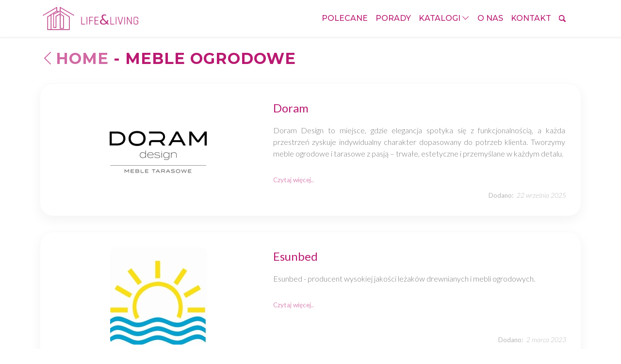

--- FILE ---
content_type: text/html; charset=utf-8
request_url: https://lifeliving.pl/zycie-w-ogrodzie-i-otoczeniu-5/meble-ogrodowe-42
body_size: 3274
content:

<!doctype html>
<html lang="en" class="h-100">

<head>
    <!-- Meta Information -->
    
    <meta http-equiv="X-UA-Compatible" content="IE=edge">
    <meta charset="utf-8">
    <meta name="viewport" content="width=device-width, initial-scale=1">
    <meta name="description" content="">
    <meta name="keywords" content="">
    <meta name="author" content="Karol Sliwka">
    <meta name="copyright" content="Karol Sliwka, contact@karolsliwka.com">
    <meta name="robots" content="index,follow" />
    <meta name="viewport" content="width=device-width, initial-scale=1, shrink-to-fit=no">
    

    <!-- Favicon | Generated at https://realfavicongenerator.net -->
    <link rel="apple-touch-icon" sizes="180x180" href="/media/icons/favicon/apple-touch-icon.png">
    <link rel="icon" type="image/png" sizes="32x32" href="/media/icons/favicon/favicon-32x32.png">
    <link rel="icon" type="image/png" sizes="16x16" href="/media/icons/favicon/favicon-16x16.png">
    <link rel="manifest" href="/media/icons/favicon/site.webmanifest">
    <link rel="mask-icon" href="/media/icons/favicon/safari-pinned-tab.svg" color="#b91971">
    <meta name="msapplication-TileColor" content="#b91971">
    <meta name="theme-color" content="#ffffff">

    
    <!-- Bootstrap CSS -->
    <link href="https://cdn.jsdelivr.net/npm/bootstrap@5.1.3/dist/css/bootstrap.min.css" rel="stylesheet"
        integrity="sha384-1BmE4kWBq78iYhFldvKuhfTAU6auU8tT94WrHftjDbrCEXSU1oBoqyl2QvZ6jIW3" crossorigin="anonymous">
    <!-- Fontawesome -->
    <link rel="stylesheet" href="https://cdnjs.cloudflare.com/ajax/libs/font-awesome/5.15.1/css/all.min.css"
        integrity="sha512-+4zCK9k+qNFUR5X+cKL9EIR+ZOhtIloNl9GIKS57V1MyNsYpYcUrUeQc9vNfzsWfV28IaLL3i96P9sdNyeRssA=="
        crossorigin="anonymous" />
    <!-- Hover css -->
    <link rel="stylesheet" href="https://cdnjs.cloudflare.com/ajax/libs/hover.css/2.1.1/css/hover-min.css"
        type="text/css" />
    <!-- Main CSS Files -->
    <link rel="stylesheet" href="/static/css/main.min.css">
    

    <!-- Main title -->
    <title>Life & Living  - Kategorie - ŻYCIE W OGRODZIE I OTOCZENIU - Meble Ogrodowe</title>

    <!-- Google tag (gtag.js) -->
    <script async src="https://www.googletagmanager.com/gtag/js?id=G-E2PZZYPSBF"></script>
    <script>
        window.dataLayer = window.dataLayer || [];
        function gtag() { dataLayer.push(arguments); }
        gtag('js', new Date());

        gtag('config', 'G-7KN1N8GCW4');
        //gtag('config', 'G-E2PZZYPSBF');
    </script>
</head>

<body class="d-flex flex-column h-100 " id="companies">
    
    
    <header>
        <!-- Navigation Include -->
        <nav class="navbar navbar-expand-lg shadow-sm fixed-top">
    <div class="container">
        <a class="navbar-brand" href="/">
            
            
            <img src="/media/images/home/logo/lifeLiving_logo_final_poziom_jKUzUO7.png" alt="life-living-logo" class="navbar-logo">
            
            
        </a>
        <button class="navbar-toggler hamburger" id="hamburger-1" type="button" data-bs-toggle="collapse"
            data-bs-target="#nav_content" aria-controls="navbarSupportedContent" aria-expanded="false"
            aria-label="Toggle navigation">
            <span class="line"></span>
            <span class="line"></span>
            <span class="line"></span>
        </button>
        <div class="collapse navbar-collapse" id="nav_content">
            <ul class="navbar-nav ms-auto mb-2 mb-lg-0 pe-3">
                <li class="nav-item">
                    <a class="nav-link hvr-underline-from-left"
                        href="/produkty/">Polecane</a>
                </li>
                <li class="nav-item">
                    <a class="nav-link hvr-underline-from-left"
                        href="/porady/">Porady</a>
                </li>
                <li class="nav-item dropdown">
                    <a class="nav-link hvr-underline-from-left"
                        href="/katalogi/">
                        Katalogi<i class="bi bi-chevron-down"></i>
                    </a>
                    
                    <div class="dropdown-menu">
                        
                        
                        <a class="dropdown-item" href="/katalogi/2024">2024</a>
                        
                        
                        
                        <a class="dropdown-item" href="/katalogi/2023">2023</a>
                        
                        
                    </div>
                    
                </li>
                <li class="nav-item">
                    <a class="nav-link hvr-underline-from-left"
                        href="/o-nas/">O Nas</a>
                </li>
                <li class="nav-item">
                    <a class="nav-link hvr-underline-from-left"
                        href="/kontakt/">Kontakt</a>
                </li>
                <li class="nav-item">
                    <a class="nav-link hvr-underline-from-left"
                        href="/szukaj"><i class="bi bi-search"></i></a>
                </li>
            </ul>
        </div>
    </div>
</nav>
    </header>
    

    
    <!-- Messages container -->
    
    

    
    

    <!-- Main block Content -->
    <main class="flex-shrink-0">
        <div class="main-container">
            
<!-- main container -->
<div class="content-container">
    <div class="container">
        <!-- main title -->
        <h1>
            <a href="/" rel="noopener noreferrer">
                <i class="bi bi-chevron-left"></i>Home</a> - Meble Ogrodowe
        </h1>
        
        <!-- main content -->
        
         <div class="main-content">
            <div class="row">
                
                <a href="/zycie-w-ogrodzie-i-otoczeniu-5/meble-ogrodowe-42/doram-468"
                    rel=" noopener noreferrer">
                    <div class="company-list-box">
                        <div class="row">
                            <!-- catalog image -->
                            <div class="company-list-image  col-12 col-sm-12 col-md-6 col-lg-6 col-xl-5">
                                
                                <img src="/media/images/companies/logo/DORAM-design_logo-dopisek-_4_.png" alt="Doram-company-image"
                                    class="img-fluid">
                                
                            </div>
                            <div class="col-12 col-sm-12 col-md-6 col-lg-6 col-xl-7  company-information">
                                <ul class="list-unstyled list-group">
                                    <li class="list-group-item">Doram</li>
                                    <li class="list-group-item mt-3"><p>Doram Design to miejsce, gdzie elegancja spotyka się z funkcjonalnością, a każda przestrzeń zyskuje indywidualny charakter dopasowany do potrzeb klienta. Tworzymy meble ogrodowe i tarasowe z pasją – trwałe, estetyczne i przemyślane w każdym detalu.</p></li>
                                    <li class="list-group-item mt-3 read-more">Czytaj więcej..</li>
                                </ul>
                                <div class="added-on">Dodano:
                                    <span class="ms-1">22 września 2025</span>
                                </div>
                            </div>
                        </div>
                    </div>
                </a>
                
            </div>
    </div>
    
    
        
    
        
    
         <div class="main-content">
            <div class="row">
                
                <a href="/zycie-w-ogrodzie-i-otoczeniu-5/meble-ogrodowe-42/esunbed-110"
                    rel=" noopener noreferrer">
                    <div class="company-list-box">
                        <div class="row">
                            <!-- catalog image -->
                            <div class="company-list-image  col-12 col-sm-12 col-md-6 col-lg-6 col-xl-5">
                                
                                <img src="/media/images/companies/logo/logo_pTNoURd.jpeg" alt="Esunbed-company-image"
                                    class="img-fluid">
                                
                            </div>
                            <div class="col-12 col-sm-12 col-md-6 col-lg-6 col-xl-7  company-information">
                                <ul class="list-unstyled list-group">
                                    <li class="list-group-item">Esunbed</li>
                                    <li class="list-group-item mt-3"><p>Esunbed - producent wysokiej jakości leżaków drewnianych i mebli ogrodowych.</p></li>
                                    <li class="list-group-item mt-3 read-more">Czytaj więcej..</li>
                                </ul>
                                <div class="added-on">Dodano:
                                    <span class="ms-1">2 marca 2023</span>
                                </div>
                            </div>
                        </div>
                    </div>
                </a>
                
            </div>
    </div>
    
    
</div>
</div>


        </div>
    </main>

    
    <!-- Footer -->
    <footer class="footer mt-auto py-3">
        <!-- Include Footer.html -->
        <div class="container">
    <div class="row mt-5">
        <!-- Footer menu -->
        <div class="col-6 col-sm-6 col-md-3 col-xl-4 footer-menu">
            <ul class="list-unstyled">
    <li><a href="/" rel="noopener noreferrer">Home</a></li>
    <li><a href="/porady/" rel="noopener noreferrer">Porady</a></li>
    <li><a href="/katalogi/" rel="noopener noreferrer">Katalogi</a></li>
    <li><a href="/o-nas/" rel="noopener noreferrer">O Nas</a></li>
    <li><a href="/kontakt/" rel="noopener noreferrer">Kontakt</a></li>
</ul>
        </div>
        <!-- Footer submenu -->
        <div class="col-6 col-sm-6 col-md-3 col-xl-4 footer-submenu">
            <ul class="list-unstyled">
    <li><a href="https://effect-media.pl/polityka-prywatnosci/" r el="noopener noreferrer">Polityka Prywatności</a></li>
    <li><a href="https://effect-media.pl/regulamin/" rel="noopener noreferrer">Regulamin</a></li>
</ul>
        </div>
        <!-- Group -->
        <div class="col-12 col-sm-12 col-md-6 col-xl-4 footer-group">
            <!-- Newsletter signup -->
            <div class="row">
                <div class="col-12">
                    <div class="newsletter">
    <h5>Newsletter?</h5>
    <form enctype="multipart/form-data" method="POST" action="" style="text-align: center;">
        <input type="hidden" name="csrfmiddlewaretoken" value="Rj9KvePEidvMhlWMLGNYxMljaqfjgnbxj4o6OJTTWbEfvs8QuBf53GsJoo6SjXsc">
        <div class="input-group">
            <input type="email" class="form-control" id="userEmail" placeholder="Wpisz e-mail.." required>
            <input type="submit" value="Ruszamy!" id="submit" class="btn btn-outline-secondary btn-newsletter">
        </div>
        <small class="message"></small>
        <small class="message-error"></small>
    </form>
</div>
                </div>
                <!-- Social icons -->
                <div class="col-12">
                    
<div class="social-media">
    <div class="row">
        <ul class="list-group list-group-horizontal">
            
            
            <li class="list-group-item">
                <a href="https://www.facebook.com/LifeLivingPL" target="_blank" rel="noopener noreferrer">
                    <i class="bi bi-facebook"></i>
                </a>
            </li>
            
            
            <li class="list-group-item">
                <a href="https://www.instagram.com/life_living_pl/" target="_blank" rel="noopener noreferrer">
                    <i class="bi bi-instagram gradient"></i>
                </a>
            </li>
            
            
            
            
            
            
        </ul>
    </div>
</div>

                </div>
            </div>
        </div>
    </div>
    <div class="row">
        <div class="copyrights">
            <p class="p-0 m-0">© 2022 - 2026
                <a href="https://sliwkastudio.pl" target="_blank" rel="noopener noreferrer" class="sliwkastudio-link">
                    <img src="/media/images/missing/sliwkastudio.png" alt="sliwkastudio-logo">
                </a>
            </p>
        </div>
    </div>
</div>
<a class=" d-none" href="https://www.flaticon.com/free-icons/address" title="address icons">Address icons created by
    Vector Stall - Flaticon</a>
    </footer>
    

    <!-- JavaScript -->
    
    <!-- jQuery -->
    <script src="https://ajax.googleapis.com/ajax/libs/jquery/3.3.1/jquery.min.js"></script>
    <!-- Bootsrap -->
    <script src="https://cdn.jsdelivr.net/npm/bootstrap@5.1.3/dist/js/bootstrap.bundle.min.js"
        integrity="sha384-ka7Sk0Gln4gmtz2MlQnikT1wXgYsOg+OMhuP+IlRH9sENBO0LRn5q+8nbTov4+1p"
        crossorigin="anonymous"></script>
    <!-- JavaScript files -->
    <script src="/static/js/script.js"></script>
    <script src="/static/js/apps.js"></script>
    <script src="/static/js/popup.js"></script>

    
    

    

    <button class="btn scroll-button scroll-top" data-scroll="up" type="button">
        <i class="bi bi-rocket-fill"></i>
    </button>
</body>

</html>

--- FILE ---
content_type: text/css
request_url: https://lifeliving.pl/static/css/main.min.css
body_size: 5166
content:
@import"https://fonts.googleapis.com/css2?family=Lato:ital,wght@0,100;0,300;0,400;0,700;0,900;1,100;1,300;1,400;1,700;1,900&family=Montserrat:ital,wght@0,100;0,200;0,300;0,400;0,500;0,600;0,700;0,800;0,900;1,100;1,200;1,300;1,400;1,500;1,600;1,700;1,800;1,900&family=Roboto:ital,wght@0,100;0,300;0,400;0,500;0,700;0,900;1,100;1,300;1,400;1,500;1,700;1,900&display=swap";@import"https://cdn.jsdelivr.net/npm/bootstrap-icons@1.10.3/font/bootstrap-icons.css";html,body{font-family:"Lato",Arial,Helvetica,sans-serif;height:100%;width:100%;min-width:320px;background-color:#fff}main>.main-container{padding:70px 15px 0}a{text-decoration:none;color:#000}a:hover{color:#000}.content-container{margin:2rem 0 4rem 0}h1,h2,h3,h4,h5,h6{font-family:"Montserrat",Arial,Helvetica,sans-serif;text-transform:uppercase;margin-bottom:0;letter-spacing:1px;color:#b91971}h1{font-size:2rem;font-weight:700}h1 a{color:rgba(185,25,113,.65)}h1 a:hover{color:#b91971}h2{font-size:1.5rem}h3{font-size:1.25rem}h4{font-size:1.125rem}.title-stripe{border-left:3px solid #b91971;padding:1rem}.lead{font-size:1.125rem;font-weight:300;margin-bottom:0}.catalog-page h2{letter-spacing:normal;text-transform:initial}.error404,.error500{font-family:"Montserrat",Arial,Helvetica,sans-serif;margin-top:2rem}.error404 .image-container,.error500 .image-container{height:500px;width:100%;background-image:url("https://cdn.dribbble.com/users/285475/screenshots/2083086/dribbble_1.gif");background-repeat:no-repeat;background-size:contain;background-position:center}.error404 h3,.error500 h3{font-weight:700;font-size:3rem;color:#b91971;text-align:center;z-index:999}.error404 p,.error500 p{z-index:999;margin-top:1rem;font-size:1.25rem;color:#b91971;text-align:center}nav{background-color:#fff;-webkit-backdrop-filter:blur(8px);backdrop-filter:blur(8px)}nav .navbar-brand{padding:0}nav .navbar-logo{max-height:60px}nav .hvr-underline-from-left:before{background:#b91971;-webkit-transition-duration:.15s;transition-duration:.15s;height:2px;bottom:2px}nav .nav-item{display:flex;justify-content:flex-end}nav .nav-item .nav-link{padding-left:0 !important;padding-right:0 !important;font-family:"Montserrat",Arial,Helvetica,sans-serif;color:#b91971;text-transform:uppercase;font-weight:500;margin-right:1rem}nav .nav-item .nav-link:hover{color:#b91971}nav .nav-item .bi-search{-webkit-text-fill-color:#b91971;-webkit-text-stroke-width:1px;-webkit-text-stroke-color:#b91971;font-size:.85rem}nav .active{position:relative}nav .active:before{content:"";position:absolute;z-index:-1;width:100%;left:0;right:100%;bottom:2px;background:#b91971;height:2px}nav .dropdown{position:relative;display:inline-block}nav .dropdown .dropdown-menu{font-size:1rem;font-weight:500;text-align:left;background-color:#fff;border:none;border-radius:0;border-bottom-left-radius:1rem;border-bottom-right-radius:1rem;padding:0;padding-top:18px;-webkit-box-shadow:0px 20px 26px -24px #e6e6e6;-moz-box-shadow:0px 20px 26px -24px #e6e6e6;box-shadow:0px 20px 26px -24px #e6e6e6}nav .dropdown .dropdown-menu .dropdown-item{color:#b91971;padding:.75rem 1.5rem;text-transform:uppercase}nav .dropdown .dropdown-menu .dropdown-item:hover{color:#b91971;background-color:rgba(234,230,239,.35)}nav .dropdown .dropdown-menu .dropdown-item:last-child{border-bottom-left-radius:1rem;border-bottom-right-radius:1rem}nav .bi-chevron-down{font-size:1rem;font-weight:600;margin-left:.2rem}.hamburger .line{width:40px;height:2px;background-color:#b91971;display:block;margin:8px auto;-webkit-transition:all .2s ease-in-out;-o-transition:all .2s ease-in-out;transition:all .2s ease-in-out}.hamburger:hover{cursor:pointer}#hamburger-1.is-active .line:nth-child(2){opacity:0}#hamburger-1.is-active .line:nth-child(1){-webkit-transform:translateY(10px) rotate(45deg);-ms-transform:translateY(10px) rotate(45deg);-o-transform:translateY(10px) rotate(45deg);transform:translateY(10px) rotate(45deg)}#hamburger-1.is-active .line:nth-child(3){-webkit-transform:translateY(-10px) rotate(-45deg);-ms-transform:translateY(-10px) rotate(-45deg);-o-transform:translateY(-10px) rotate(-45deg);transform:translateY(-10px) rotate(-45deg)}@media(min-width: 992px){.dropdown:hover .dropdown-menu{display:block;left:-10px}}@media(max-width: 991px){.dropdown:hover .dropdown-menu{display:none;margin-top:auto}.nav-link{margin-right:0 !important}.dropdown{display:flex !important}}footer{font-family:"Montserrat",Arial,Helvetica,sans-serif;background-color:#fff;border-top:2px solid rgba(0,0,0,.03)}footer .footer-menu li,footer .footer-submenu li{font-size:.85rem;font-weight:300;margin-bottom:.5rem}footer .footer-menu li a,footer .footer-submenu li a{color:#7d7d7d}footer .footer-menu li a:hover,footer .footer-submenu li a:hover{color:#000}footer .footer-group h5{text-transform:capitalize;color:#b91971;font-size:1.25rem;letter-spacing:normal;font-family:"Montserrat",Arial,Helvetica,sans-serif;font-weight:600;margin-bottom:.5rem}footer .footer-group .newsletter{z-index:1}footer .footer-group .newsletter .form-control{color:#6a6e73 !important;border:2px solid #b91971;border-right:0;border-top-left-radius:.65rem;border-bottom-left-radius:.65rem}footer .footer-group .newsletter .form-control::placeholder{font-size:.85rem;font-weight:300}footer .footer-group .newsletter .btn-newsletter{color:#b91971;background-color:rgba(185,25,113,.25);border:2px solid #b91971;border-top-right-radius:.65rem;border-bottom-right-radius:.65rem;font-size:1rem;font-weight:400;border-left:none}footer .footer-group .newsletter .btn-newsletter:hover{color:#fff;background-color:#b91971}footer .footer-group .newsletter .message,footer .footer-group .newsletter .message-error{font-weight:500;font-size:.85rem;display:flex;margin-top:.5rem;position:absolute;color:#fc8209 !important;font-weight:300}footer .footer-group .newsletter .message-error{color:#b10000 !important}footer .footer-group .bi-facebook{color:#4267b2 !important}footer .footer-group .bi-linedin{color:#0077b5 !important}footer .footer-group .bi-instagram{color:color(srgb 0.149 0.149 0.149) !important}footer .footer-group .bi-pinterest{color:#e60023 !important}footer .footer-group .bi-twitter{color:#1da1f2 !important}footer .footer-group .bi-youtube{color:#fe0100 !important}footer .footer-group .social-media .list-group-item{border:none;background:none}footer .footer-group .social-media .list-group-item i{font-size:1.5rem;opacity:.85}footer .footer-group .social-media .list-group-item i:hover{opacity:1}footer .copyrights{margin-top:2rem;height:40px;display:flex;align-items:center;justify-content:center}footer .copyrights p{font-family:"Robot",sans-serif;font-size:11px;font-weight:300;color:#7d7d7d}footer .copyrights p a{color:inherit}footer .copyrights p a:hover{color:#000}footer .copyrights .sliwkastudio-link img{margin-bottom:10px;margin-left:5px;height:30px;width:auto}@media(max-width: 768px){footer .newsletter{margin-top:1rem}footer .social-media{margin-top:1rem}}@media(min-width: 768px){footer .social-media{margin-top:2rem}}.categories .category-box{margin-top:3rem;padding:2rem;background-color:#fff;border-radius:1.65rem;border:1px solid #f9f9f9;box-shadow:0 .5rem 1.5rem rgba(0,0,0,.05) !important}.categories .category-box:first-child{margin-top:0}.categories .category-box:last-child{margin-bottom:5rem}.categories .stripe{height:2px !important;margin:2rem 0 1.5rem 0;background-color:rgba(185,25,113,.65)}.categories .subcategories a{font-weight:300;text-decoration:none;color:#b91971}.categories .subcategories a:hover{color:#b91971;background-color:rgba(234,230,239,.35)}.categories .carousel{box-shadow:0 0 .65rem .25rem rgba(0,0,0,.06) !important;border-radius:1.25rem}.categories .carousel .carousel-item{height:350px}.categories .carousel .carousel-item a img{height:100%;width:100%;padding:.15rem;position:relative;border-radius:1.25rem;object-fit:cover}.categories .carousel .carousel-control-prev{border-top-left-radius:1.25rem;border-bottom-left-radius:1.25rem}.categories .carousel .carousel-control-next{border-top-right-radius:1.25rem;border-bottom-right-radius:1.25rem}.categories .carousel .carousel-control-next,.categories .carousel .carousel-control-prev{width:10%;background-color:r}.categories .carousel .carousel-control-next:hover,.categories .carousel .carousel-control-prev:hover{background:linear-gradient(180deg, rgba(56, 56, 56, 0.6) 0%, rgba(56, 56, 56, 0.2) 20%, rgba(255, 255, 255, 0.1) 100%)}.categories .recommended-companies h5{font-weight:500}.categories .recommended-companies .prev-btn-50{width:50px !important}.categories .recommended-companies .carousel-item{height:220px}.categories .recommended-companies .company-square{margin-top:1rem}.categories .recommended-companies .company-square img{display:flex;justify-content:space-between;height:auto;max-height:180px;width:100%;max-width:180px;border-radius:.65rem;margin:.25rem auto;padding:.15rem;position:relative;box-shadow:0 0 .65rem .25rem rgba(0,0,0,.04) !important}.categories .recommended-companies .company-square img:hover{box-shadow:0 0 .65rem .25rem rgba(185,25,113,.1) !important}.categories .articles h5{font-weight:500;padding-bottom:0;margin-bottom:0}.categories .articles .cropped{overflow:hidden;display:-webkit-box;-webkit-line-clamp:3;-webkit-box-orient:vertical}.categories .articles .card{font-family:"Lato",Arial,Helvetica,sans-serif !important;border:none;margin-top:1rem;padding:.15rem;position:relative;border-radius:1.65rem;box-shadow:0 .5rem 1.5rem rgba(0,0,0,.05) !important}.categories .articles .card .card-img-top{border-top-left-radius:1.25rem;border-top-right-radius:1.25rem}.categories .articles .card .card-body .card-title{font-weight:600;font-size:1.25rem}.categories .articles .card .card-body .card-text{font-weight:300}.categories .articles .card .card-body .btn-article{font-size:1rem;font-weight:400;background-color:rgba(185,25,113,.85);color:#fff;border:none;border-radius:.75rem}.categories .articles .card .card-body .btn-article:hover{color:#fff;background-color:#b91971}@media(max-width: 768px){.recommended-companies{margin-top:2rem}.recommended-companies .articles-title{margin-bottom:.5rem}}@media(max-width: 992px){.recommended-companies .carousel-item{height:420px !important}}.product-folder .product-folder-year{margin-top:2rem;padding:2rem 2rem 0 2rem;background-color:#fff;border-radius:1.65rem;border:1px solid #f9f9f9;box-shadow:0 .5rem 1.5rem rgba(0,0,0,.05) !important}.product-folder .product-folder-year:hover{border:1px solid rgba(185,25,113,.15);box-shadow:0 .5rem 1.5rem rgba(185,25,113,.1) !important}.product-list-box{margin-top:2rem;padding:2rem;background-color:#fff;border-radius:1.65rem;border:1px solid #f9f9f9;box-shadow:0 .5rem 1.5rem rgba(0,0,0,.05) !important}.product-list-box:hover{border:1px solid rgba(185,25,113,.15);box-shadow:0 .5rem 1.5rem rgba(185,25,113,.1) !important}.product-list-box .product-list-image{display:flex;margin:auto auto}.product-list-box .product-list-image img{max-height:200px;border-radius:.65rem;box-shadow:0 .25rem 2rem rgba(105,84,130,.1) !important;margin:auto}.product-list-box .product-information{position:relative}.product-list-box .product-information .list-group{margin-bottom:2rem}.product-list-box .product-information .list-group-item{font-size:1rem;font-weight:300;border:none;color:#787878;padding:0;word-wrap:break-word}.product-list-box .product-information .product-title{text-transform:none;font-size:1.5rem;font-weight:500;color:#b91971}.product-list-box .product-information .product-text{font-size:1rem;font-weight:300;color:#000}.product-list-box .product-information .btn-product{display:flex;justify-content:center;background-color:#b91971;border-color:#b91971;border-radius:.65rem;color:#fff;font-weight:300}.product-list-box .product-information .added-by{position:absolute;bottom:0;right:.65rem;font-size:.85rem;color:#b6b6b6;font-weight:500}.product-list-box .product-information .added-by span{font-weight:300;font-style:italic}.product-page{margin-top:2rem;padding:2rem;background-color:#fff;border-radius:1.65rem;border:1px solid #f9f9f9;box-shadow:0 .5rem 1.5rem rgba(0,0,0,.05) !important}.product-page p{text-align:justify}.product-page iframe{border-radius:1.65rem;border:1px solid #f9f9f9}.product-page .product-code{margin-top:2rem;border-radius:1.5rem;border:1px solid #f9f9f9;box-shadow:0 .5rem 1.5rem rgba(0,0,0,.05) !important}.product-page .product-footer{margin-top:2rem;display:flex;justify-content:space-between}.product-page .product-footer .year-month{font-size:.85rem;color:#b6b6b6;font-weight:500}.product-page .product-footer .added-by{font-size:.85rem;color:#b6b6b6;font-weight:500;display:flex;justify-content:flex-end}.product-page .product-footer .added-by span{font-weight:300;font-style:italic}@media(max-width: 576px){.year-month,.added-by{display:flex;justify-content:center !important}.added-by{margin-top:.5rem}}@media(max-width: 768px){.product-information{margin-top:2rem}}.tip-list-box{margin-top:2rem;padding:2rem;background-color:#fff;border-radius:1.65rem;border:1px solid #f9f9f9;box-shadow:0 .5rem 1.5rem rgba(0,0,0,.05) !important}.tip-list-box:hover{border:1px solid rgba(185,25,113,.15);box-shadow:0 .5rem 1.5rem rgba(185,25,113,.1) !important}.tip-list-box .tip-list-image{display:flex;margin:auto auto}.tip-list-box .tip-list-image img{max-height:200px;border-radius:.65rem;box-shadow:0 .5rem 1.5rem rgba(105,84,130,.15) !important;margin:auto}.tip-list-box .tip-information{position:relative}.tip-list-box .tip-information .list-group{margin-bottom:2rem}.tip-list-box .tip-information .list-group-item{font-size:1rem;font-weight:300;border:none;color:#787878;padding:0;word-wrap:break-word}.tip-list-box .tip-information .list-group-item:nth-child(1){font-size:1.5rem;font-weight:500;color:#b91971}.tip-list-box .tip-information .list-group-item:nth-child(2){text-align:justify}.tip-list-box .tip-information .read-more{font-size:.85rem;font-weight:400;color:rgba(185,25,113,.5)}.tip-list-box .tip-information .added-on{position:absolute;bottom:0;right:.65rem;font-size:.85rem;color:#b6b6b6;font-weight:500}.tip-list-box .tip-information .added-on span{font-weight:300;font-style:italic}.tip-page hr{height:2px !important;background-color:rgba(105,84,130,.65)}.tip-page .tip-box{margin-top:2rem;padding:2rem;background-color:#fff;border-radius:1.65rem;border:1px solid #f9f9f9;box-shadow:0 .5rem 1.5rem rgba(0,0,0,.05) !important}.tip-page .tip-box .tip-main{width:auto;height:auto;position:relative}.tip-page .tip-box .tip-main h2{font-family:"Lato",Arial,Helvetica,sans-serif;text-transform:none;font-size:1.5rem;font-weight:900;letter-spacing:normal;display:flex;justify-content:center}.tip-page .tip-box .tip-main p{margin:1.5rem auto;font-size:1.125rem !important;font-weight:300 !important;margin-bottom:0;font-family:"Lato",Arial,Helvetica,sans-serif !important}.tip-page .tip-box .tip-main img{width:100%;height:auto;border-radius:1.65rem;border:1px solid #f9f9f9;box-shadow:0 .5rem 1.5rem rgba(0,0,0,.15) !important;object-fit:cover;margin-top:1rem}.tip-page .tip-box .tip-questions h3{font-family:"Lato",Arial,Helvetica,sans-serif;text-transform:none;font-size:1.25rem;font-weight:500;letter-spacing:normal}.tip-page .tip-box .tip-questions p{color:#637b9c;font-weight:300}.tip-page .tip-box .tip-articles .article h4{font-family:"Lato",Arial,Helvetica,sans-serif;text-transform:none;font-size:1.25rem;font-weight:500;letter-spacing:normal}.tip-page .tip-box .tip-articles .article img{width:100%;height:100%;background-color:#fff;border-radius:1.65rem;border:1px solid #f9f9f9;box-shadow:0 .5rem 1.5rem rgba(0,0,0,.15) !important;object-fit:cover}.tip-page .tip-box .tip-articles .article .tip-text{font-size:1.125rem;font-weight:300;margin-bottom:0;justify-content:center}.tip-page .button-box{margin-top:2rem;font-size:1rem;width:100%;height:100%;color:#fff;border-radius:1.25rem;background-color:#b91971;border:1px solid rgba(105,84,130,.25);position:relative}.tip-page .button-box:hover{border:1px solid rgba(105,84,130,.25);box-shadow:0 .5rem 1.5rem rgba(105,84,130,.25) !important}.tip-page .button-box:hover .button{background-color:#fff;color:#b91971 !important}.tip-page .button-box .image{padding:2rem;object-fit:contain;height:100%;max-height:300px}.tip-page .button-box .image img{width:100%;border-radius:2px solid #fff;border-radius:1.65rem;height:100%;object-fit:cover;border:2px solid #fff;border-radius:1.65rem;box-shadow:0 .5rem 1.5rem rgba(0,0,0,.05) !important}.tip-page .button-box .elements{padding:2rem;display:flex;flex-direction:column;justify-content:center}.tip-page .button-box .elements .title,.tip-page .button-box .elements .description,.tip-page .button-box .elements .button{display:inherit;justify-content:center;font-weight:300;font-size:2.5rem;color:#fff}.tip-page .button-box .elements .title{text-align:center;font-weight:800}.tip-page .button-box .elements .description{font-size:1.5rem;text-align:center}.tip-page .button-box .elements .button{font-size:1.25rem;text-transform:uppercase;font-weight:500;margin-top:2rem;padding:1rem;border:2px solid #fff;border-radius:.65rem}.tip-page .button-box .elements .bi-box-arrow-up-right{margin-top:-2px;-webkit-text-stroke:1px}@media(max-width: 768px){.tip-information{margin-top:2rem}}@media(max-width: 992px){.tip-text{order:2 !important}.tip-image{order:1 !important;margin-bottom:2rem}}.about-container{margin-top:2rem;padding:2rem;background-color:#fff;border-radius:1.65rem;border:1px solid #f9f9f9;box-shadow:0 .5rem 1.5rem rgba(0,0,0,.05) !important}.about-container p{text-align:justify}.catalog-folder .catalog-folder-year{margin-top:2rem;padding:2rem 2rem 0 2rem;background-color:#fff;border-radius:1.65rem;border:1px solid #f9f9f9;box-shadow:0 .5rem 1.5rem rgba(0,0,0,.05) !important}.catalog-folder .catalog-folder-year:hover{border:1px solid rgba(185,25,113,.15);box-shadow:0 .5rem 1.5rem rgba(185,25,113,.1) !important}.catalog-folder .catalog-folder-year .catalog-year{display:flex;justify-content:center;padding:1rem;color:#cb94d6}.catalog-list-box{margin-top:2rem;padding:2rem;background-color:#fff;border-radius:1.65rem;border:1px solid #f9f9f9;box-shadow:0 .5rem 1.5rem rgba(0,0,0,.05) !important}.catalog-list-box:hover{border:1px solid rgba(185,25,113,.15);box-shadow:0 .5rem 1.5rem rgba(185,25,113,.1) !important}.catalog-list-box .catalog-list-image{display:flex;margin:auto auto}.catalog-list-box .catalog-list-image img{max-height:200px;border-radius:.65rem;box-shadow:0 .25rem 2rem rgba(105,84,130,.1) !important;margin:auto}.catalog-list-box .catalog-information{position:relative}.catalog-list-box .catalog-information .list-group{margin-bottom:2rem}.catalog-list-box .catalog-information .list-group-item{font-size:1rem;font-weight:300;border:none;color:#787878;padding:0;word-wrap:break-word}.catalog-list-box .catalog-information .catalog-title{text-transform:none;font-size:1.85rem;font-weight:500;color:#b91971}.catalog-list-box .catalog-information p{font-size:1rem;font-weight:300;color:#000;margin-top:1rem;margin-bottom:0;text-align:center}.catalog-list-box .catalog-information .btn-catalog{display:flex;justify-content:center;background-color:#b91971;border-color:#b91971;border-radius:.65rem;color:#fff;font-weight:300}.catalog-list-box .catalog-information .added-by{position:absolute;bottom:0;right:.65rem;font-size:.85rem;color:#b6b6b6;font-weight:500}.catalog-list-box .catalog-information .added-by span{font-weight:300;font-style:italic}.catalog-page{margin-top:2rem;padding:2rem;background-color:#fff;border-radius:1.65rem;border:1px solid #f9f9f9;box-shadow:0 .5rem 1.5rem rgba(0,0,0,.05) !important}.catalog-page p{text-align:justify;font-size:1.125rem;font-weight:300;margin-bottom:0}.catalog-page iframe{border-radius:1.65rem;border:1px solid #f9f9f9}.catalog-page .catalog-code{margin-top:2rem;border-radius:1.5rem;border:1px solid #f9f9f9;box-shadow:0 .5rem 1.5rem rgba(0,0,0,.05) !important}.catalog-page .catalog-footer{margin-top:2rem;display:flex;justify-content:space-between}.catalog-page .catalog-footer .year-month{font-size:.85rem;color:#b6b6b6;font-weight:500}.catalog-page .catalog-footer .added-by{font-size:.85rem;color:#b6b6b6;font-weight:500;display:flex;justify-content:flex-end}.catalog-page .catalog-footer .added-by span{font-weight:300;font-style:italic}@media(max-width: 576px){.year-month,.added-by{display:flex;justify-content:center !important}.added-by{margin-top:.5rem}}@media(max-width: 768px){.catalog-information{margin-top:2rem}}.contact-block{margin-top:2rem;padding:2rem;background-color:#fff;border-radius:1.65rem;border:1px solid #f9f9f9;box-shadow:0 .5rem 1.5rem rgba(0,0,0,.05) !important}.contact-block .company-details{margin-top:2rem}.contact-block .company-details .list-group-item{border:none;padding:0}.contact-block .company-details .list-group-item span{font-weight:500}.contact-block .company-details .list-group-item a{font-weight:400;color:#1d6ea1}.contact-block .company-details .list-group-item a:hover{color:#29aaf2}.contact-block .company-details .list-group-item a i{font-size:1.125rem}.contact-block .company-details .company-name{font-size:1.125rem;font-weight:700}.contact-block .company-details .details{font-weight:300}.employees{margin-top:2rem}.employees hr{height:2px !important;background-color:rgba(105,84,130,.65)}.employees button i{display:flex;justify-content:center;align-items:center}@media(max-width: 320px){.buttons{flex-direction:column}.buttons .btn-danger{width:100% !important;margin-bottom:1rem}.buttons .btn-primary{width:100% !important}}.company-list-box{margin-top:2rem;padding:2rem;background-color:#fff;border-radius:1.65rem;border:1px solid #f9f9f9;box-shadow:0 .5rem 1.5rem rgba(0,0,0,.05) !important}.company-list-box:hover{border:1px solid rgba(185,25,113,.15);box-shadow:0 .5rem 1.5rem rgba(185,25,113,.1) !important}.company-list-box .company-list-image{display:flex;margin:auto auto}.company-list-box .company-list-image img{max-height:200px;border-radius:.65rem;margin:auto}.company-list-box .company-information{position:relative}.company-list-box .company-information .list-group{margin-bottom:2rem}.company-list-box .company-information .list-group-item{font-size:1rem;font-weight:300;border:none;color:#787878;padding:0;word-wrap:break-word}.company-list-box .company-information .list-group-item:nth-child(1){font-size:1.5rem;font-weight:500;color:#b91971}.company-list-box .company-information .list-group-item:nth-child(2){font-size:1rem;font-weight:300;text-align:justify;color:#787878}.company-list-box .company-information .read-more{font-size:.85rem;font-weight:400;color:rgba(185,25,113,.5)}.company-list-box .company-information .added-on{position:absolute;bottom:0;right:.65rem;font-size:.85rem;color:#b6b6b6;font-weight:500}.company-list-box .company-information .added-on span{font-weight:300;font-style:italic}@media(max-width: 768px){.company-information{margin-top:2rem}}.company .company-box{margin-top:2rem;padding:2rem;background-color:#fff;border-radius:1.65rem;border:1px solid #f9f9f9;box-shadow:0 .5rem 1.5rem rgba(0,0,0,.05) !important}.company .company-box hr{height:2px !important;margin-bottom:2rem;background-color:rgba(105,84,130,.65)}.company h1{margin-bottom:2rem}.company section h2{font-weight:500;background:#fff;display:inline-block;padding-right:5px;position:relative;z-index:1;font-size:2rem}.company section hr{position:relative;bottom:8px;opacity:1;border-bottom:2px solid rgba(185,25,113,.85);margin:0}.company .company-about{font-size:1.125rem;font-weight:300;text-align:justify}.company .company-info{font-size:1rem;font-weight:300;color:#000}.company .company-info .title{font-size:1.125rem;font-weight:500}.company .company-info a{font-size:1rem;font-weight:300}.company .company-info span{font-size:1rem;color:#b91971}.company .company-info hr{margin-bottom:0}.company .company-info .phone-link{color:#000 !important;margin-left:1.25rem}.company .company-info .email-link{color:#000 !important;margin-left:2.9rem}.company .company-info .web-link{color:#000 !important;margin-left:2.5rem}.company .social-icon{width:40px;height:40px;font-size:1.25rem;display:flex;justify-content:center;align-items:center;border-radius:5rem;margin-top:.5rem;color:rgba(38,38,38,.86)}.company .social-icon i{display:flex;align-items:center}.company .facebook:hover{color:#fff;background-color:#4267b2}.company .instagram:hover{color:#fff;border-color:inherit;background:#d6249f;background:radial-gradient(circle at 30% 107%, #fdf497 0%, #fdf497 5%, #fd5949 45%, #d6249f 60%, #285aeb 90%)}.company .linkedin:hover{color:#fff;background-color:#0077b5}.company .pinterest:hover{color:#fff;background-color:#e60023}.company .twitter:hover{color:#fff;background-color:#1da1f2}.company .youtube:hover{color:#fff;background-color:red}.company .articles .title{color:#000;font-size:1.125rem;font-weight:700}.company .articles p{color:#626262;font-size:1.125rem;font-weight:300;text-align:justify}.company .company-gallery{margin-top:1.25rem}.company .company-gallery img{border-radius:1.65rem}@media(max-width: 767.98px){.company-info .phone-link{margin-left:0 !important}.company-info .email-link{margin-left:0 !important}.company-info .web-link{margin-left:0 !important}}@media(max-width: 575.98px){.company-info .phone-link{margin-left:1.25rem !important}.company-info .email-link{margin-left:2.9rem !important}.company-info .web-link{margin-left:2.5rem !important}}.search-container{margin-top:4rem}.search-container .btn-outline-success{color:#000;background-color:rgba(0,0,0,.25);border:2px solid #000;font-size:1rem;font-weight:500;border-radius:.65rem}.search-container .btn-outline-success:hover{background-color:#000;color:#fff}.search-container .search-input{border-radius:.65rem;font-size:.85rem;font-weight:400;color:#000}.search-container .search-input::placeholder{color:#9c9c9c;font-weight:300}.search-container hr{height:4px;color:#b91971;opacity:1;margin:3rem 0 1rem 0}.search-container .random-content{margin-top:3rem;text-transform:unset !important}@media(min-width: 576px){.search-container .btn-outline-success{min-width:100px}.search-container .btn-outline-success i{margin-left:.25rem}}.messages-container{position:fixed;top:84px;right:10px;z-index:99999999999;max-width:300px}.messages-container .toast{border-radius:0;box-shadow:none}.messages-container .toast .tosat-body{padding:.5rem .75rem}.messages-container .toast .message-text{color:#fff;font-weight:300}.messages-container .toast-success{background:linear-gradient(90deg, #0d746f, #8adad6);border:2px solid #0d746f;border-radius:.65rem;box-shadow:0 .5rem 1.5rem rgba(105,84,130,.15) !important}.messages-container .toast-info{background:linear-gradient(90deg, #695482, #f0eff3);border:2px solid #695482;border-radius:.65rem;box-shadow:0 .5rem 1.5rem rgba(105,84,130,.15) !important}.baner-container{position:fixed;left:0;bottom:20px;z-index:100;width:100%;text-align:center;overflow:hidden;background:rgba(0,0,0,.5);animation-duration:.5s;animation-name:slidein}.slideout{left:calc(100% - 34px);animation-duration:.5s;animation-name:slideout}.content{position:relative;height:auto;padding-top:10px;padding-bottom:10px}.content img{width:100%;height:100%;max-height:300px;object-fit:contain}.baner-btn{top:14px;left:-16px;border-radius:0;height:auto;max-height:300px;transform:rotate(-90deg);-webkit-transform:rotate(-90deg);-moz-transform:rotate(-90deg);-ms-transform:rotate(-90deg);-o-transform:rotate(-90deg);position:absolute;z-index:9999999}@keyframes slidein{from{margin-left:100%;width:100%}to{margin-left:0%;width:100%}}@keyframes slideout{from{margin-left:20px;width:100%}to{margin-left:100%;width:100%}}#popup-container{position:fixed;top:0;left:0;width:100vw;height:100vh;background:rgba(0,0,0,.05);backdrop-filter:blur(6px);z-index:9999;display:none;justify-content:center;align-items:center;padding:2rem}#popup-content{position:relative;box-shadow:0 0 20px 10px rgba(0,0,0,.15);border:8px solid rgba(0,0,0,.18);border-radius:1rem;width:100%;max-width:900px;height:100%;max-height:650px}#popup-content img{width:100%;height:100%;object-fit:cover;border-radius:.5rem}#popup-content #popup-check{position:absolute;left:calc(50% - 100px);bottom:20px;width:200px;z-index:99;background:rgba(255,255,255,.25);border:3px solid rgba(0,0,0,.18);padding:.5rem .25rem;border-radius:.65rem;color:rgba(255,255,255,.85)}#popup-content #popup-check:hover{background:rgba(255,255,255,.85);color:#000}#popup-close{position:absolute;top:10px;right:10px;background:rgba(255,255,255,.25);border:none;font-size:1rem;font-weight:bold;color:#000;border-radius:50%;width:20px;height:20px;cursor:pointer;display:flex;align-items:center;justify-content:center;transition:all .3s ease;z-index:999999999}#popup-close:hover{background:rgba(255,255,255,.85);color:#000}.pagination-section .page-item{border-radius:.65rem;box-shadow:0 .5rem 1.5rem rgba(185,25,113,.05) !important}.pagination-section .page-item a{color:#b91971}.pagination-section .page-item.active .page-link{color:#fff;background-color:#b91971;border-color:#b91971}.pagination-section .page-link:hover{color:#b91971;background-color:rgba(185,25,113,.15)}.pagination-section .page-item:first-child .page-link{border-bottom-left-radius:.65rem;border-top-left-radius:.65rem}.pagination-section .page-item:last-child .page-link{border-bottom-right-radius:.65rem;border-top-right-radius:.65rem}.scroll-button{outline:none;z-index:1;box-shadow:0 0 1rem rgba(56,56,56,.65) !important}.scroll-button:hover{background-color:#000}.scroll-top{width:50px;height:50px;position:fixed;bottom:20px;right:20px;display:none;border-radius:2rem;background-color:#383838;z-index:99999}.scroll-top i{font-size:1.25rem;display:inline-block;color:#fff}.btn-back{font-family:"Montserrat",Arial,Helvetica,sans-serif;text-transform:uppercase;margin-bottom:0;letter-spacing:1px;color:rgba(185,25,113,.65);font-weight:700;font-size:2rem;padding:0;line-height:1.2}.btn-back:hover{color:#b91971}.contact-form{margin-top:2rem}.contact-form input,.contact-form textarea{border-radius:.65rem}.contact-form .form-control{color:#6a6e73 !important}.contact-form ::placeholder{font-size:.85rem;font-weight:300;color:#b1b1b1}.contact-form .buttons{display:flex;justify-content:flex-end}.contact-form .buttons .btn-primary,.contact-form .buttons .btn-danger{font-size:1rem;font-weight:500;width:100px;border-radius:.65rem}.contact-form .buttons .send{color:#000;background-color:rgba(0,0,0,.25);border:2px solid #000}.contact-form .buttons .send:hover{color:#fff;background-color:#000;border:2px solid #000}.contact-form .buttons .clear{color:#000;background-color:rgba(0,0,0,.25);border:2px solid #000}.contact-form .buttons .clear:hover{color:#fff;background-color:#000;border:2px solid #000}.card{border-radius:1.25rem;background-color:#fff;border:4px solid rgba(112,99,141,.1);box-shadow:0 .5rem 1.5rem rgba(0,0,0,.05) !important}.card .image-content,.card .card-content{display:flex;flex-direction:column;align-items:center;padding:1.5rem 1rem}.card .card-content{position:relative}.card .card-content .name,.card .card-content .surname{font-size:1.25rem;color:#333;font-weight:400;margin-bottom:0}.card .card-content .position{font-size:.85rem;color:#000;text-align:center;margin-bottom:0;margin-top:.25rem;text-transform:uppercase;font-weight:300}.card .card-content .button{position:absolute;right:-1.35rem;height:40px;width:40px;background-color:rgba(185,25,113,.9);color:#fff !important;border:none;font-size:1rem;border-radius:50%;cursor:pointer}.card .card-content .button a{color:#fff}.card .card-content .button:hover{background-color:#b91971}.card .card-content .phone{top:1rem}.card .card-content .email{top:3.85rem}.card .card-content .contact-details{justify-content:flex-start;font-size:.85rem;font-weight:400}.card .card-content hr{height:4px !important;background-color:rgba(112,99,141,.1);width:100%;opacity:1}.image-content{position:relative;row-gap:5px;padding:25px 0}.image-content .card-image{position:relative;height:150px;width:150px;border-radius:50%;background:#fff;padding:2px}.image-content .card-image .card-img{height:100%;width:100%;object-fit:cover;border-radius:50%;box-shadow:0 .5rem 1.5rem rgba(0,0,0,.05) !important}.image-content .overlay{position:absolute;left:0;top:0;height:100%;width:100%;background-color:rgba(112,99,141,.1);border-radius:1rem 1rem 0 1rem}.image-content .overlay::before,.image-content .overlay::after{content:"";position:absolute;right:0;bottom:-40px;height:40px;width:40px;background-color:rgba(112,99,141,.1)}.image-content .overlay::after{border-radius:0 1rem 0 0;background-color:#fff}.break{padding:0;margin:0;background:linear-gradient(135deg, rgb(158, 25, 185) 0%, #b91971 100%);display:flex;justify-content:center;align-items:center}.break h1,.break p{color:#fff}.break .socials{display:inline;justify-content:center}.break .socials .list-group-item:hover{background-color:#b91971}.break .socials .list-group-item:hover i{color:#fff}

--- FILE ---
content_type: text/javascript
request_url: https://lifeliving.pl/static/js/apps.js
body_size: 37
content:
$(document).ready(function () {
  const validateEmail = function (email) {
    var formData = new FormData();
    formData.append("email", email);
    $.ajaxSetup({
      headers: {
        "X-CSRFToken": document.querySelector("[name=csrfmiddlewaretoken]")
          .value,
      },
    });
    $.ajax({
      url: "/validate",
      type: "POST",
      dataType: "json",
      cache: false,
      processData: false,
      contentType: false,
      data: formData,
      error: function (xhr) {
        console.error(xhr.statusText);
      },
      success: function (res) {
        $(".message-error").text(res.msg);
      },
    });
  };

  const subscribeUser = function (email) {
    var formData = new FormData();
    formData.append("email", email);
    $.ajaxSetup({
      headers: {
        "X-CSRFToken": document.querySelector("[name=csrfmiddlewaretoken]")
          .value,
      },
    });
    $.ajax({
      url: "/newsletter",
      type: "POST",
      dataType: "json",
      cache: false,
      processData: false,
      contentType: false,
      data: formData,
      error: function (xhr) {
        console.error(xhr.statusText);
      },
      success: function (res) {
        $(".message").text(res.msg);
        $("#userEmail").val(" ");
      },
    });
  };

  (function ($) {
    $("#submit").on("click", (event) => {
      event.preventDefault();
      const userEmail = $("#userEmail").val();
      if (userEmail) {
        subscribeUser(userEmail);
      }
    });

    $("#userEmail").on("change", (event) => {
      event.preventDefault();
      const email = event.target.value;
      validateEmail(email);
    });
  })(jQuery);
});


--- FILE ---
content_type: text/javascript
request_url: https://lifeliving.pl/static/js/popup.js
body_size: -67
content:
document.addEventListener("DOMContentLoaded", function () {
  const popup = document.getElementById("popup-container");
  const closeBtn = document.getElementById("popup-close");
  const popupKey = "popupClosed";
  const popupTimestampKey = "popupClosedTimestamp";
  const hoursToWait = 24;
  const popupClosed = localStorage.getItem(popupKey);
  const popupClosedTime = localStorage.getItem(popupTimestampKey);
  const now = Date.now();
  
  const shouldShowPopup = !popupClosed || 
    (popupClosedTime && now - Number(popupClosedTime) > hoursToWait * 60 * 60 * 1000);

  if (shouldShowPopup) {
    popup.style.display = "flex";
  }

  closeBtn.addEventListener("click", function () {
    popup.style.display = "none";
    localStorage.setItem(popupKey, "true");
    localStorage.setItem(popupTimestampKey, Date.now().toString());
  });
});


--- FILE ---
content_type: text/javascript
request_url: https://lifeliving.pl/static/js/script.js
body_size: 78
content:
$(document).ready(function () {
  /**
   * This function will display scroll-up button
   */
  $(window).scroll(function () {
    if ($(this).scrollTop() > 100) {
      $(".scroll-top").fadeIn();
    } else {
      $(".scroll-top").fadeOut();
    }
  });

  $(".scroll-top").click(function () {
    $("html, body").animate(
      {
        scrollTop: 0,
      },
      100
    );
    return false;
  });

  /**
   * Add 'active' class for each carousel first image
   */
  $(".carousel").each(function () {
    $(this).children().children().first().addClass("active");
  });

  /**
   * Toggle hamburger button
   */
  $(document).ready(function () {
    $(".hamburger").click(function () {
      $(this).toggleClass("is-active");
    });
  });

  /**
   * This function will display toasts
   */
  $(".toast").toast("show");

  $("#baner-button").click(function () {
    let baner = $(".baner-container");
    let image = $(".content img");
    if (baner.hasClass("slideout")) {
      $("#baner-button").text("Ukryj");
      baner.css("background-color", "rgba(0,0,0,0.5)");
    } else {
      $("#baner-button").text("Pokaż");
      baner.css("background-color", "transparent");
    }
    baner.toggleClass("slideout");
  });
});
